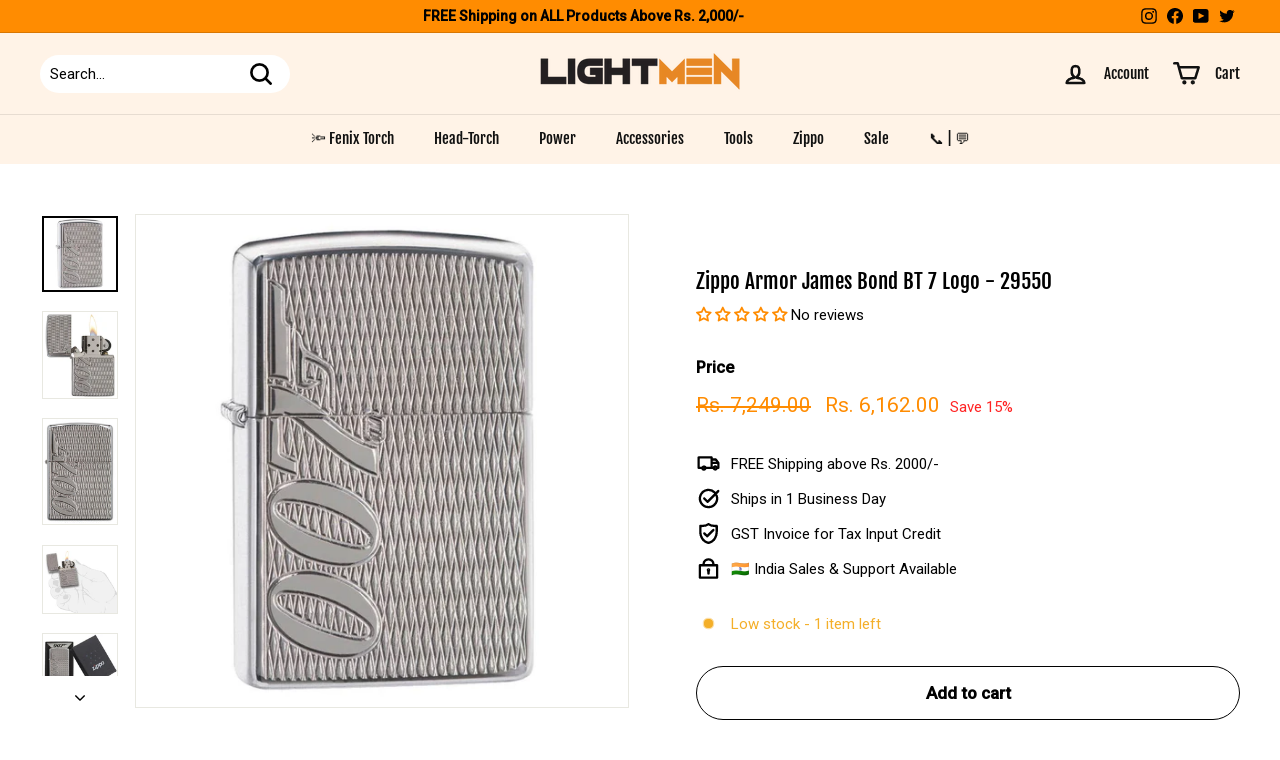

--- FILE ---
content_type: text/html; charset=utf-8
request_url: https://ledflashlights.in//variants/40148325695546/?section_id=store-availability
body_size: 251
content:
<div id="shopify-section-store-availability" class="shopify-section"><div
  data-section-id="store-availability"
  data-section-type="store-availability"><div class="store-availability"><svg aria-hidden="true" focusable="false" role="presentation" class="icon icon-in-stock" viewBox="0 0 12 10"><path fill-rule="evenodd" clip-rule="evenodd" d="M3.293 9.707l-3-3a.999.999 0 1 1 1.414-1.414l2.236 2.236 6.298-7.18a.999.999 0 1 1 1.518 1.3l-7 8a1 1 0 0 1-.72.35 1.017 1.017 0 0 1-.746-.292z" fill="#212B36"/></svg><div class="store-availability__info"><div>
            Pickup available at <strong>Hyderabad</strong>
          </div>
          <p class="store-availability__small">
            Usually ready in 1 hour
          </p>
          <p class="store-availability__small store-availability__small--link">
            <a href="#StoreAvailabilityModal" class="js-modal-open-availability" aria-controls="StoreAvailabilityModal">View store information
</a>
          </p></div>
    </div>

    <div id="StoreAvailabilityModal" class="modal modal--square">
      <div class="modal__inner">
        <div class="modal__centered">
          <div class="modal__centered-content">
            <div data-availability-product-title></div>
            
            <hr><div class="store-availability"><svg aria-hidden="true" focusable="false" role="presentation" class="icon icon-in-stock" viewBox="0 0 12 10"><path fill-rule="evenodd" clip-rule="evenodd" d="M3.293 9.707l-3-3a.999.999 0 1 1 1.414-1.414l2.236 2.236 6.298-7.18a.999.999 0 1 1 1.518 1.3l-7 8a1 1 0 0 1-.72.35 1.017 1.017 0 0 1-.746-.292z" fill="#212B36"/></svg><div class="store-availability__info">
                  <div>
                    <strong>
                      Hyderabad
                    </strong>
                  </div>
                  <p class="store-availability__small">Pickup available, usually ready in 1 hour
</p><div class="store-availability__small">
                    <p>Lightmen LED Torch/Flashlights<br>3-6-526, Himayatnagar<br>500029 Hyderabad TS<br>India</p>
<p>
                        +919849000777
                      </p></div>
                </div>
              </div></div>
          <button type="button" class="btn btn--circle btn--icon modal__close js-modal-close">
            <svg aria-hidden="true" focusable="false" role="presentation" class="icon icon-close" viewBox="0 0 64 64"><defs><style>.cls-1{fill:none;stroke:#000;stroke-miterlimit:10;stroke-width:2px}</style></defs><path class="cls-1" d="M19 17.61l27.12 27.13m0-27.13L19 44.74"/></svg>
            <span class="icon__fallback-text">"Close (esc)"</span>
          </button>
        </div>
      </div>
    </div></div>


</div>